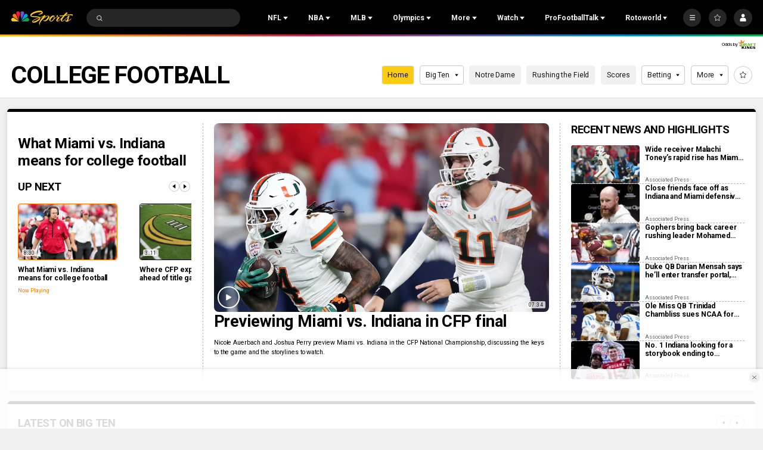

--- FILE ---
content_type: text/plain; charset=utf-8
request_url: https://widgets.media.sportradar.com/NBCUniversal/licensing
body_size: 10805
content:
U2FsdGVkX18bbzbaLD9ID48kF6itDX+WGylffRX5lvSMr+zI9cpmCvBZu+GkWL9epPRzneIBh96cFGj3DtAxwqE3K19kWpqopkyPnFF8RD/v7BzDpt4VA4gws0pLnRQFHQeteFlmoCf9VREFoa1ccV2TQGeA7cgj9H1XQxUG6NAi9wd8sTSJiTqrT9WaRM/fZ3v6jIrcyjaFFiSyFV0mjUtUpTP3Mq2pDMtAttFMOr67xi5fKMUqQFXEl1iUjzmq40dmWtS4Alg7BoXHA/UpXWFkMqQhyAHbqCD+yu0eaOMRE0uOLoqwMWue30JvrUEc7JJfw75X3pr4Nw9s4FyKBOW1scmiKb4RrcJ+R7kwUMR5nB0925GX3h5So+zui/shnlNEPoPGgGkyvNTW5LIoZy4PZRvfRNbu2ktOnqHViFv3TRqaXZm++sKPBbepz7gbGgO5vZhZRb0IW+cTuDK4Ve95v/sw3sk42GnL78h6JRIorlPrcjWTzxlW7KTjm8OimgfjFY/pDR6NkKK44516VU5rwqP/uy2fMf8EQ2bn1o9G9o/28YqsiOvWT70HoSb+0U+lBiV4lbnwCfu9jRnfKlsE5m4p5gOVuGZuO7S6B3UzM7hForThODENTguZYf9zyoGmUogXIiJ7tNWGg37WH3pGwSy0wuo63Jw6b4qnUVJ+Y+zqJm14dRQVSuR8lJ99ThEX5/rHWoyNwk99IPt6P2ntd+QOmDdx7LihOUAkO05hMr8/[base64]/KMvpanXC4XQfevT8WPJIBXs2UUtdS863R0gU2vqoUdaGmVRsrU5wuvbuMVm6V3LXOEojPnn7ujElbUR6s8RwTSPw1z7zBjRkt2LvrWGrGoAj1EJMA1MCAMDNthkctDq2Vz7lxwaydrQhloIieibL33ztjx6QZf1LJm0ofT27/Si6VVyYW8hm47y574txoTOEgUMuNFgKb/oS/[base64]/0ZfejvVFy8ZZqX1tYxYcGQvKqkH4RkEuwZPm6w644Z5Pa5IlkmO4UuTIPwFQVWT2WdqanhX377AvuXYADpJvbE/2JaYx2Cgd77giNiWgJ0S7fMU+HuYVmLnz8pUSnJ9iUOiiq3PqYrLqOACu7MDxP7TDwEtMVfuuha47CtE/YvVLypiUh0XaKtakwvH64uUMU411qyRRloq1YZ/YBB6Z77q4Bl5J5xsoQNT8kj0LaZS1cMA6ev0J/1xeBiCcWo1Vuy8HIfzpvDaHiU42s481O0I5s1H16h4oJZcG1CQGwNTvldl0lT3z39nl7+gugVHbI84ZkbLm7rCiLLtCblXoy6SWUv+dEIxvtAD6QChzXZkkJWF1p05yEckH/ysfpl+DadURWUzqjseSbqjDiD4HBgrsQk4kJLlqIc+WN9n4o5s2SYLhqdL+m+48/LEq48vzoJJ/Ktt+sJSs0cYjk23zMPEmZ9wlWpnOOvL5zyHsYFteo/3dmkKKKvlH5NPEQlqeuPhvXBR+7RZGflGc6HwANe4SEllIksUzmBB+1SHok9pDMx11B4pSraULEOJrn2/O97Pb8UZmId+tUeihBjPyysrol+zmL6oJOwuIMmZXDvsxt7f8R8fp/agZzxCacnJT6sF90D9vGbPw6iaEIJWXWgs2kNqOPq5HiL/0X/tz98P6AUJfeLQGmqkVbPvgyKBLLKNI7pg+bIgeGLkMKmRLGSTxo6ZMlq+OBXImr3bgb3gQw7hQKAqJNBy2ydftv0pKChl2ao+sNOL/dLVrcUGztQdM4blMNc09Amjk4gTXqgv9e//EL+FbIiBIVZ2eh9ZRKsSZXw0XnGWo6qKFyYikvBPEA+pV37gfZcZh9u2f7H5+WrjTuhmpXoGI8fZaPMKUkbMn2EdOZ1y58alU0c2iFXZCx2v8yb9C0V0p9YAONLaUwZl1ryYLm2XCHau10EhjFd+l3y3gQjaXQ55i9orG0Kdl/EWfgFHLLeef61ABY6SKiH85eEP3e8MhuA1wA/LlhyWQiGLukpovl5fckZwg7hRMPmiQf4TCGQbUwI+rJZDq1rJUfV5WKVHXo682lp3BiHyUwOhLqZCEp8uHC/3GJc0Nnxg2UhJCj6BDzOUe/1pMZbzbs9Q+Db5E5O3spHxcLKZaIfMh0QvyIGqoGmElE/wNIATxoKvxsPDmsQbxNYSF62tbFN8HC5EVI9lMqF8DKNIIt4LIqYb3m68a1eBLydD0kFeuMOCYqJoBHLxTHU3QDycGstcygmNbCu9wAi7881xvEtDEvJXA5kcg/5QiALV0mT/xOrNh1jdLs4/r4gWtWsTxORHmL5LNxeE3ug7bGOnsoxOl469W/CPhXo42b2Jwx4mYa6CcefE35157AiNdd6j1Ba1SrP/D4EQNCvcQFCm++PbHAJQ+FMzT/F6o59mzcj5D90lyjwhBWfSY09ls4JR/RV+zqpXJICWKEsYDubDobdUkfjqG+QoAxm0/h4kix0yaq9KywSdzZR95xmx5uqImgn9iVRYOs67q6rkYjrqiIGTCO2hssCwRfcTt+erS1ZMOnzfamv/slBoZrMAzLo9hQt2sIlZsHixDLhU6xFd6+2IkRHcoKMmy1LXQ92RH94NyosPN9/[base64]/nj9ueVlR42vIGqMH7bjF54RyLWKRgcC8CEQFS1B35qVCuy2s5CIXEW9x1/LiPnzDKsYOp2ip+nvzS7JlmBwyXZLOEMyeB8qHYqIItabj4Idste+VZbqLBcuzjhkf+GdvpCgowQl7XlL9D3Xd0yjRJTFEZHqZe8o4867GcizW/PrgCBkO6UKIatAzZ9O/TD8KFoUR5p6n82qZzplP4fZhgd0yJJxL59qApApIkdrDxo1d9NohMnkQ2hpgdx+F3GuPYxa9qN2n/TQFr1sPV3P8cyP4EKPADZ6PvWmndBGKBWJduNIILEurMmmNN3tsyqn8khqTDDoXiJDFfdoqnX58V3OEpEfo/FCiG6tBUQszDh0dOSnk2pf576Sxg+48zrMX45VojQcuM/kCgazW7fRgQIsOwLk9kfa8ooEa2Qto5bGYpYW6WMAbSwgIM708uuAzCv/NNh2KNWnqhX6+9NFlyTTrLsaG9VpOHl8P2Gvxj2L4MqrFiRc0fmrx32jByoZ5RM5sqye1DH33Z436QBBhc0gypvMlvj2bxUolZHBZm2XVy0CGuFkTwX9TsJOfhF91kgNvPjiRKrjkUrNOlfZYdGGQU0g+DMiy5V7Nfc1dbjCmfx1wL2icQgY8UD/OSLmFxYNgUE1Cn0Lk3m+tbHBtB78IbSb2vAuGpx2rig0vVHeLOGY3ooISHT9IsT8U+47NJC7gcVicsezSAL/oir78LM3e5NTM2ee0VdE42ykCDXUa7g+GMcdIMauSODOFAtEf4JCLEc8M7gfkbEqBqaLt1eh/ompVrfP7wbgEYnQ4WePZppkoooSAosewMDxqTQMf/OPaE2w2OGLfczuRIt+rvEoo3EwYYVO9y9ioijNylE87gUCYmvbqyEwwPbWBT4flUVHWny2M7d3rIqlIrFWklNM72j/ACGGAsSGl8npGGwK93eLfBIpadaqEqUyaHP6A2qdFp0xTp9IlDXlojwal2T9dTu5REhm+vOmOofLDOtBv8Q69NyZx7IiLZPKyzX6YLXfHwrEA16wbREMPUpPWECjBOo+V2MSL4cCth1dcALSl/NRr58BOc2kq0tS1xHT0NRIe514zM3lET+mZYy6WHydE4rxS6XKsD5HuRzp+BnGjJ6ZQjb/KnRUntiiJQ+YNEJSNUrN82BGlxTG6c4mq24UmC9v0KQtVs1DdHEcHzGurJWkxZZeFIsIiaa7E7XEn2U2BfEyDIxiYcfBNaORSRiEAj7CqHMFAvy6oMTKxySsjeiEaLmgro8BSN7QCm7nVI3x1dL/k5JOS/gYp9ZhbCkQF+h94M7g11jwpp4pRt+ts4xQOkQ0QsnWzRoRY8t8gWwRjvcnSwqE3Rjzmjsptc26sXLLZZnUTVDh017/7NS0O+MUovPrWWyRhvPJaRbbET+SGPBkpuwi9k/UXmUcKE8hEzyrrxkireF22DqvzN8p0tRGIZiQe7MEQchWlNNn3S2ZTPlFaaSrRNYvHzftz938IvOMqYeTT1d4aBH7LxrkaoIB0nH3h3UshSAEpB+tRIXMvoukigeyhh23bNX2lplLj1B3eTqbh7iUfLVoxVOkVRTEkoNzWoZmTu6lv/QaKe9b25Di/CvJ7tXEJjftRmf3nosLb8v76CPOLY2tLwRxT5+v/hpLTOlfjxuCRe9Ie3CZPuRjkc3/rl/JA12QV56rRArn7P+GLOeeT9gqkL4hYoSwsGgRSLDX4KD8jZT+rkV1KgRGt/+PDxGUyJrpgz9tkHU4w9IMXhmkyTYsfBY6cc04plMx284yS8NNvEqlnp3c/dNcfYMV9jzcaF5hiQorcMBqZ5UwE+NNn5HiIiTCHNudc9WInkZ4SHtN3W16D82LHT3aAXUhood/eXTpfWKr/wSRLuv125V2NyPWMSO/j9uM33DwyFz7t2CkaNYn8i0hr9BgifLj0RuzPqy+0qQXS4zm+BllYhFnRUOrkGLI8vRi1D9s7awhT900u/KWVUwLROfZZDgZ6fHDENtblxFmsCbcYJESMwZ+AU2z6RZeuuaWL4349vk0+442XM9zB4P8uafBiEuSA7/p598pdMRq2iIk+p0wOIYyPUlt0IHT7TTZpOmvKgnfTEvcwgY7a8o9XJFuDU51yZu2YWcn59YislGkwWS4MoyM5lNhNkcgXM9VtGIGcVXKm8p+i4jROcI8PzTHFGgcB97kh+SFPXWaom+1kcCUJEhmqZNIYi73l4ZofmryuX+RFFC/2t9tnBCikCKG4P1yJ3hqnwBayEh4qkiSf44B4gZ6uYZkMEAcNoZUTuA4WnV+L3i0fjUOPaJNQ48emPcjeRSiiKDWsdfWCKETk3Qa4ad+Eyk5/p6GTMIlA+m1OWoRT2ObB3lOEcgfk/db7evmKxxIr/2tyamve7LMmr7vUiuy5XgMPq9O1U94yKKTWBp4CEpaAPLYq3Gb7qDaTe6BQ+SYY4xEZjyUUu6U3nEeZdrm7TGk4xhKrHRp8v2T6at0GQdtdvPhC4KfwjbVaCATRr1MSxaj2VpIlo/vrLc3h/g4Nn2eNIJ8FRxemPrkWBl2gH2e7iiyaiCTpPU/kD7rVeYTpVq+u2bjsFwHp9BKbYg7bEDLZAV+PTgchZrWId4TGUCrGXbx+ydboGtelrbMRTW4fsPYbCEaVtHlKu6U5/5MdNqPG9vtLWR6rmvqvWKmUDz/S1YhAPZ4nXgD8sI9lJ5pBelSlQFO7AAxwX0xzlIBXdcRDUg1jn8Y6CnlcgdA+3dku5h9GQW7gbND9P/a5cL0NW09TzJ2QB9wLOTnEvPV3XamPMFQFOPhRMtOtY16rCpWSFd9z7ToPJaxzrEAe9J91pZ4t38DFwns52otSbrX58+OfAmW0Yhh/[base64]/qd1bHfSxlfmXIF6JvbkuAd+arPUnnu/Sf2OXDXcE9eNDRknFS6Y6vDnPFYznFPaebuiKxfHwLEQ3X3Enbsp0CE5CywFW5vcV1McsNtQoYLFKV4yRTIFJyKZN5gMUjs/Q97YhZiwV1SMQ5krJgj9VRsSFaO+yXo6DAVj4OcbDeceJBm2vWJNbsNk59VWxvDlurFWJyRa7hteGZcDt/ZW87NSXtE7pljXjJU6sYSN8IuTOI/[base64]/jBkiePtij1dwcqFMBjHEV2Oi/81Ju8Jnol6rk/kY5GSJAkAdJEmsJ0h6r4KV8RvmVbux96GTwKAg+jjmzGTDq9+l5hCTPGpvbdaBgb7l8SYtB5ULLHKDXlJJQ8/kcVlB8pdS60DlXJiUlyPKBZ+VtTp31FmMvoI5GnUKfno1PaT1+qjEx2zf0uJv3LzlildGkdYwkmhCHiygJPJuW23Pg9f7unatDrLiCqVPUedO8XDEjIn7mt9sIE/mPy74SxiyaoykxIh6dcncqidQAqNuhn+spEVNSvF4dXjQClAcpqprE0RPCvjiIHe9ezJsVfSRpREZaOuxirvGzQToWD1W7eYQ+s1dS5C1ue8y5AtZ/aNkFlvjw/2QHVlGKioEI9ot80E5bx5D/30ppHy7E2rB90fZwNiso2MuO0AvmY+twb+aAXsGBhZhlu25et6xPkPXJig4B7ENtsueUSCe/JYnwyCaFjS6jPoN+m9PZPylLq5LE+vCNp56v1VXktqaZe77w1ZBDNq1ADrygLoBKeELKRNzsj22MMrPn4W2RnpHTJwD8mdPjirSuX/4QQIdUi3PuYGVkDL0sYuDn7oLsXCdYxlUfL1TdKx+MioDu+ToSnO30U+zsEDyc9/[base64]/SVasEHE8WJbUBw9WQ24pBQXBdt3PcWerAHr+MnV/sJO1EsleLvv1eFJXnLshMHOOnjp5uU/v7tPa4aAg3VII36Pgbaa1TSvDUJ/zEEAcwPneADmvtnmbiRY2YTNDuo463thzkdEyGa121HqTSJEzCbP29eBmvFY/wbIQB2e0QfBf71z/nL+fex/lnC4xkDzBDIeZbVkOlorhVlCzCmpKq3DCBWA+H92KnXb553C1QA8Twn1IniRmHAoDLGBedKsQFUTM2uAn14sDKKBsD9FFEpoE8HnQqbnT6x/Tzp8W/NkcLq561HOgQL4P8ocnPpXmNNoVG4RHUqrZgE1jTaK9YHzDSb0eYo/5MMD2K1E+ndhoUs2FeNHnXo9a4Rlhssv34/VuAKUCXuyrBRRWicP7djDkcOecSOvX3Ottn8R9PDuvE9Y53H7/+zRmEFjGhbERMq0fCk5KLzyaEFlIaoRVl5Hz3HlZrk0Wi0uRwkLGD0kwArn7X7o6BI2lb2gmMWu6DGZc6We8RUZVsmZO0CtW65YbNSNhN4g2BoXhbsUEeOhkqcPvqsjDpecE2MZ/S8Ox4dfR0BVQGhFtumw8Ib2jbA/dtAKGnj7XhkOayXOFGeX91PeYfqtgyXbivX+7RwWaoFNhh0Wf42gPqvHrpAzU+pFBO+YILqQqXhALo2v7vfSXQUJvLFuEFB4I0do66QzE7m1ezCGHR85jtMC/ZS4eAQkmZzq8aCnfI8RtDAY8zdLJe/pV8DYGftplZwDYU+70JKtcSSLneZKrZZM9QyPjUomikL63Ub5fyLtlh4i8GjAOXHJRePGHnvtT0Luj4HSuDFDLUSiGS5oVuY3adyvDGaxRIcf/+rkncah+mOOczg6ORJPw8WOqZTc58x9T6OZ6EAFM4Il6H7K9BkST3478ih8P5AMaGL5R8LyxleDJNvu+uxvmSiJChbFZAm0Te8KjVRDxgQjn3prM0YMFO4GbrkKOaTxdsUsL0p/f3u++uwilE3+d/xpXwp8p4xA05QM+cHA+rzlIdwdh5ZvNqnbWqEsajbgyS6O4xM0Vu/GCrOvvzF87MCWnp1fTr756GrYq6fFk2j6p9gfv9r5MBaRpEsSGZ/lgOMf1xzxhHP9ksCMR3i29WS7vXiRQPcF7nx4hVSa18k4PNDOb5Wgz5NrNrygxkK7pYIWKBqSiC2vWJwCgIHSXUT7/vmkIAIzumCKk2xjDsPXn/qLhbVInbHVokLmST1LcExhDAobGYBF1t8OTRKQ2/MiEptVzcdPE7Pgsn+/lqtW4suSdWnOAb6KWLh0Jj3yY6o1NJn5lSfeRevMQXmJjaU1KPsYGbN09F9WYbAorzEUXNvvT2UfEJEufoMRGrdfkQ/QnZ5eWhQMbIS8B/[base64]/OnAUAwKaoHLMsdPmYEePRoUljsCGYMySdGsTRGoapIzA2G7ehaj+95xwH6w6AIvyXuvWJLZMENS5bM7XwjqsZVtl0fq46wAl0/DK8Q6JRkGu/ofx/eImw+CKLLjTL3I0xwSTQvgzEJ1Ouhd2IknOEaaOGS+4vIr5mgIDZM6puwnGycpcYIEMN/bGmyZpBD1VvzrYW50WfbY5O5hlA1M2dQ1JGDAMJQSXFxABPhKNdLJRldPCsuwWWwtvRJ3XlJ8r1MQtRQwjwYfrjA8FNE0pY06sdM9bXrS5YZpjylFeOzdYayUjYCU/GHEdnU/oOYFoF+6MnKUaQ41B/pY/XAZ8ZKuysDsEDOaAN1zRDvXlRlCDIwDyEIbOv7y+dzJj+irKoI/3HqlQQrPZqxo86svBLbZqGAuRFNeW0nCpYvwreC16boCuBWNsy9sF+1OHQue9gVk/Bt1X0KmDr2e4k7leVxhI6YXMOmG8ia7NlqQ6yOSma9V8R6J6hDAweJCsUuOud/1GxmZl/2m6IAGWGD4dmsnC7HyaMKz18c6K/bd3VwJJbzf4jWzrU2w/TAzJKMqaEKezNdi0yTOTgRQKeCiV9eDqefkeRe+bmky05sYG33Sa159zhmsRgcB2yI/EBJFTPtTlannS3J76SyqW8Hv42sGL6nB5jwm21sxxt+6tY+F1EvPspijLQd8+efrC85jdxQFsAeOM13xsIz9ZVXQSTa0foxrFsIRI9UOUncWqsSbt52zpKNaecffGQCfkOAv250q5QU+a2/LCF5SXCKl/3TsVKlDAXqPYONZjkhw4aUk9qpCUUTfrDv9jdflvTQimNSOF79HxI6r58Zk+h1CE0XSuiAWEJeEpHzHukfg8YZBk5J5CSSfz5LuCqkLwns7iJRB1uzgaxbmmspXI5bIl/iLz6Lij2pJhjpH2L8F5YFJZBZrdqzzf8defx4cKmr5p22LDu4QoZFOEkUuPdYi6JT8NP6je18HX5EpU8v4ffLBLZNxXpVRbceJmE3n6PATl+ypLZhU1t+gGy2Xr9nWAwHdwN7toZW92roZyFjA3S5XAmyFat/yl7mvWGQthDCyXsRrYPmW24q6rf5PSRUmGOJrklsRKJehZSiaDGhPq2ewJNvpiUEMcnpH7pXCsdpME3sHpmEHiL6GFcbkhUXfop+hDmso7KUOQfyBdio++ScyLrHhkEl47rdBEEYKfsftvu2cCn8B/qcWwb6lakSiQP7/UKMX8m0H/2FqDjbU5abOnGRDYsah9ORsWMR/ESHiavct5PzdXKDN6vxhTuZkaJfRBUFuxD6iNcbTSno2MUjEjBF8OHl1UowXModsGb88YRgBFa1WRaA3KgBSq6EyM0NdzdJ6ASq3Dp9JbUg3IedV0vZ5aLSGVrX8hM4zwmrRMjpHyL1amBe/jiRfkoM+qAeKKILN0wwh/jY24GlfRu8MiicnxEKdSc4ibPKsFMYA4mAK0XVG4HogWnd4r+ba1tRlY0VQoRmWcUVv1cKb7HEulnuRhNZyLl7l/s3f3Md0tIBAQYN5Tf/c/zFsc/hGtrU+6m6Rkg4I4Z/FLa4VTo+FPOid+8uSGMXmlp89+j6zJiAo2IisJ8JL4IMx3UkHRpTND1jO/v3TPGWDQDRlyFiaWPLhQp6p3vVbbyQvCaGTxxmDmNYQx1qWeXYDXdgLosD+VRhwE9m+L83ygxgY27VtCXyudNmny67Zguz0C46BDm2J0UqbpwVGc6/9VGCeFQecfUKPuBPLPVDeScUrkR2phjrqkI3mSMhVXXbSGCtUMbWucn4Lb0b6ibNqGFzidRof/u12RaXtmzdW3OnxvIzXBlIW+FaKI0V/LWcrITMSlCgB+0kMtP3pT4MlwE4iRb1Jnbr0q9l1tsMzXzLPJXHyL9cgqDmiW4dTg8lM5guSwXHu0a8XG4yyirhGeudUQOzZp2/miH46dS4aahrXES9CW+uNmrfH3V1sPBvvEf7p6Agv3MF8H+tpZi3zc/ibauRcjEe44NJHRr20jmB2ytgu+2NU8+weQMHIuJj7Ii9W0wIvS2ZruiW31Wzks01aM6IlWMffqgSfZjtqMh3JwrhKf64Tp9HdHq08TbgQC922uceiRZoUUmYgl8Tc9qDpYC8WjQDFu00iXK8Kg1UIOFJ/5ddToOgeVYXohaDMxhp5wJ8thkdTrjWjjK0RA5bP4ly8fWL1/05TRf62jsGMfqPRR7scUDLSOuRvPGQPwKPdZtQ1gTrmSgs8e1IS5LLwH1wyI6b0BfHtpm7v78p+PKVVZChllIYTLiEz4S2mK3iv0GEglDlC5vMgP5aK+XuSoY+dVDGnaDBK95px9ARVU1r3J6PFPv9ABMOD/s9nd9SWoWFDlqF9dEKBpzP4ILk8va5fjOMe+TQr8uIKVhe468kDjMBJE9LwaWGaMSri/vZly3M28d4EB+/8DGGTLMDg5f7m9znurhVICRH1zmb7RYPIz/jeUNXVg1Hhc6WQZ/hFta1EWEMKxXqGHo4qqYkkBj31jzy09Q255eUY3FFzT9K6Z/QOV1/13EElDBzukd2HF8TYLl9MiFRp3P6T8azEhIOl6LbCiK2nFU5fbAkVV09JRr5C14MOsld8Quy6JpQgqiTeIbCUynMS9lQGNi3kyzN4fu3o3Amm3XC1Kn6n4e79eqy4i9822G947qoI4DkqpLggU/YBsn9ik2WwKWh+AK3YNO8QOAWmhOFA32uOO2QYsGurZEWzTKxctpkCsiOHR+lUhvwDiylub9DCAa661k0dyur7LiNdQveCuIJ/rf2nGBnCuSW6KhKV1VQ3WsOxbj5WYmxGtyMgUFK431GtgK34juIKpMaRcpssCK1zCypt4jLV1F43lI4OGFpGyy6gmJp6rkU9Nl0VcjJP186/RcqVsR/SaYwdb+ip7bprdcD7anZYKETglCQUy2sSeUQtWbyPZsHxF1RtLAbWSOiGQYgmPQGgeVfwZUJWntIedKf4u4/3dG6nmwHW/qi3LbOBLLUmZSwuuGskkiQWuX4VJ6KUlEiiJNK4i7EEdi4MpGWpwRrNZwUTZTjuxeqB+BrYnbPviqU8VxeQiDQ/cEO25xR2ABGIcZfUuiOilwetP0yAnJJP8Wgddv8cX27hAiPubO68z99537dqagjRHXzRhbfEqAfA3h9Mwd4JFPelzqxPxHvQ3oumLkeDzLxMzD9R8z9AutxjU0mj8RmfJgwNoKlJEXluv/u0f2KP45iC2cx+eidUTFfOs+pZK8elovG76grMEW0x2fKaWo4jnmZuN2Idimne4pqcRk3G2mr4TMscKes//aAl6bcnkEUvfjDcRbGXIT+A/CD8O0HMXRdyMnxtgKSBMCQJvXy+ildFR7IneLh7x6cc1elcQ7t0+gKgduLpcHvIzODGZeEXoVvRK2gBJ4iaj3/bc0XSsrI9GJWdFxUzV9dx4XQ8Q5YPq1LCPsPNiXypQ8pd+YakV8e2evea4ZeKiDZiZnfZbicveG2+/ZG9DKnmD2qMWilztWJAvRtKcQleNgpCOKfT+qgVTf0h755GQFku3jstKAwR0GX9AubfgpYOJ60sTVjooN3Hewf/MeTJeMrPksk4qQSDi9SOVy1QlbYclLTdymcGrSIc5zn8oTZcyJkL6D6ppNy1d85SlIpWSxUIkMCEZxfCVTuBXE+HjXRvorhni7wHJGpbZdK6Sf+patrtjbdevrglpcjM7qaak6KVOfvVzQCdXE+oJe6IGUxqCnSPRHZbmHz/eL5gsUaBzOROQpy5UU7oAMW+2otqc7fPqWgNEgpzq6CfTmptq/UzEVXqeesL4+i/KPFFFHn4EYuV7UkjkPzDVXUNqcWIWcbVxiGLbPJoBJX7ywi1X/4KOCFfSARgfHdm+g/unHk1pJONXagg9VO6DnLxvqEz1RDh08TNVKY1GAaXbivMoSEALHS+9WoHh+E1yULrN4CKXDi3G2o6RNfnOJ06fYFjJty7Bs0KNRWiUPnEm0aVdlqO7/h9gyG+b4A43AV8MdgfWgdJOSt49hf9ecahfUS6rVeBlGgbAy54367ExxI25ljp8chDQJWRdIQgy/gNVep/MJ0N+zsvADpEf0z3Kixl9CupPG74Mu6EgP1ic9hi+NOgPBReQM3VVtyM+H8/vzJWzCd222+RAAcW8oJCD/JEiC+OJ3Z+9PnxGLLPqVpABCZ9DfwCNR0k7oIXCaWn72AyxiIMBuR933dTGcs/j9t97d2MPiTVRI2jM05Qzs9z6P58eqOzVUJSv1bKwO7/pw39LPPEy8GmF8ZsyP32EKy0CpJn3zmDNWXxxDltiaQ5tHeoFK4VsPa8mf7B/[base64]/bFTXuBwYm7TaN3DGTit2ZJmDCHHaGcpvTS4WMWgwOA/ht3RAgyk+ikE0LylInhI1HaZXLqCN5M2B5nzVjPchkrtqvrXbgxFFgDF00QP6SDXZhz+1myeUZjeH3cFcfKmPLJar0otV1K6bqltcFyn7E0NAwhLdFtcBSMjo3vdjXmqXIGiHqTy9n+JAYXhE59eQgmu2JuUf228/zH5hmiafJtsb+LJK+TPlIzF6Ihz/Ws/mxQ0TCB2IhIjbHlkPipmUGThPt5ZoZN/84HjjEvcQnqU+zg/[base64]/BBUUs5/7l44YvlldS8gJwzLvz7whJjmBQJs=